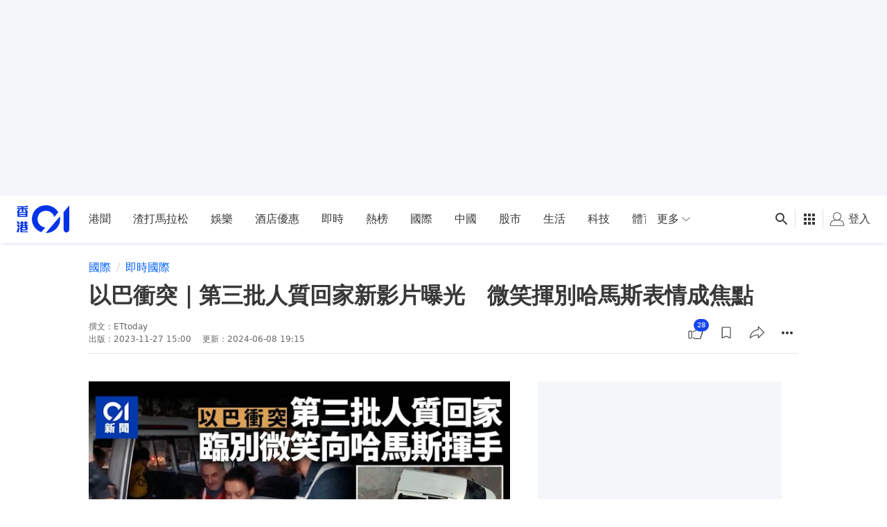

--- FILE ---
content_type: text/html; charset=utf-8
request_url: https://www.google.com/recaptcha/api2/aframe
body_size: 183
content:
<!DOCTYPE HTML><html><head><meta http-equiv="content-type" content="text/html; charset=UTF-8"></head><body><script nonce="7yKBHG3T5m4EZz2BEbnsbg">/** Anti-fraud and anti-abuse applications only. See google.com/recaptcha */ try{var clients={'sodar':'https://pagead2.googlesyndication.com/pagead/sodar?'};window.addEventListener("message",function(a){try{if(a.source===window.parent){var b=JSON.parse(a.data);var c=clients[b['id']];if(c){var d=document.createElement('img');d.src=c+b['params']+'&rc='+(localStorage.getItem("rc::a")?sessionStorage.getItem("rc::b"):"");window.document.body.appendChild(d);sessionStorage.setItem("rc::e",parseInt(sessionStorage.getItem("rc::e")||0)+1);localStorage.setItem("rc::h",'1768743798408');}}}catch(b){}});window.parent.postMessage("_grecaptcha_ready", "*");}catch(b){}</script></body></html>

--- FILE ---
content_type: application/javascript; charset=utf-8
request_url: https://fundingchoicesmessages.google.com/f/AGSKWxX1qB9QA2JoXdAuDuMN1o0y2PomafGiepQl_NZz299B3ecFz5LGak5vMcWYjn-UQYb5QxaUaqONVM6mN9e1mu911tOnnBgc279JoLUP6fjF6vWcKK3Zk5W01z1eTN3m9LJaNKgkUev6eaqk-aPIS-0KkPg6FUb2OVqjz-fL30ajs0OLRLKKt-i46N14/_/index-ad-cruzing.xyz/delivery/apu.php/adtonomy./adsence.
body_size: -1289
content:
window['ba058a15-645a-4650-8636-637a657f8e04'] = true;

--- FILE ---
content_type: text/javascript
request_url: https://www.hk01.com/_next/static/chunks/pages/index-528189936f8dae05.js
body_size: 6491
content:
(self.webpackChunk_N_E=self.webpackChunk_N_E||[]).push([[5405],{2117:function(e,t,r){"use strict";let n;r.r(t),r.d(t,{default:function(){return eU}});var l=r(11752),a=r.n(l),s=r(67294),i=r(57269),c=r(76825),o=r(58056);let d=e=>o.fL.get(`/customList/${e}`);var u=r(78659),f=r(82895),p=r(29751),b=r(13407),h=r.n(b),m=r(97996),y=r(8307),g=r(3352),O=r(85893);function j(e,t){var r=Object.keys(e);if(Object.getOwnPropertySymbols){var n=Object.getOwnPropertySymbols(e);t&&(n=n.filter(function(t){return Object.getOwnPropertyDescriptor(e,t).enumerable})),r.push.apply(r,n)}return r}let v=e=>JSON.stringify(e.type)+","+JSON.stringify(e.id);var x=e=>{let t=(0,s.useRef)(new Set),r={isDupe:(0,s.useCallback)(e=>t.current.has(v(e)),[]),addItem:(0,s.useCallback)(e=>{let r=v(e),n=t.current.has(r);return n||t.current.add(r),!n},[]),addItems:(0,s.useCallback)(e=>{let r=e.map(e=>{let r=v(e),n=t.current.has(r);return t.current.add(r),n});return e.filter((e,t)=>!r[t])},[]),addNItems:(0,s.useCallback)((e,r)=>e.map(e=>{let r=v(e);return[t.current.has(r),e,r]}).filter(([e])=>!e).slice(0,r).map(([,e,r])=>(t.current.add(r),e)),[]),reset:(0,s.useCallback)(()=>{t.current.clear()},[]),get length(){return t.current.size}};return(0,O.jsx)(g.Z.Provider,function(e){for(var t=1;t<arguments.length;t++){var r=null!=arguments[t]?arguments[t]:{};t%2?j(Object(r),!0).forEach(function(t){(0,y.Z)(e,t,r[t])}):Object.getOwnPropertyDescriptors?Object.defineProperties(e,Object.getOwnPropertyDescriptors(r)):j(Object(r)).forEach(function(t){Object.defineProperty(e,t,Object.getOwnPropertyDescriptor(r,t))})}return e}({value:r},e))},E=r(14067),w=r(77185),T=r(8392),C=r(55027),k=r(74187),P=r(4008),N=r(93967),I=r.n(N),_=r(45697);function S(e){return t=>!!t.type&&t.type.tabsRole===e}let L=S("Tab"),R=S("TabList"),D=S("TabPanel");function $(e,t){return s.Children.map(e,e=>null===e?null:L(e)||R(e)||D(e)?t(e):e.props&&e.props.children&&"object"==typeof e.props.children?(0,s.cloneElement)(e,Object.assign({},e.props,{children:$(e.props.children,t)})):e)}function Z(e,t){return s.Children.forEach(e,e=>{null!==e&&(L(e)||D(e)?t(e):e.props&&e.props.children&&"object"==typeof e.props.children&&(R(e)&&t(e),Z(e.props.children,t)))})}function M(e,t,r){let n;let l=0,a=0,s=!1,i=[];return Z(e[t],e=>{R(e)&&(e.props&&e.props.children&&"object"==typeof e.props.children&&Z(e.props.children,e=>i.push(e)),s&&(n=Error("Found multiple 'TabList' components inside 'Tabs'. Only one is allowed.")),s=!0),L(e)?(s&&-1!==i.indexOf(e)||(n=Error("Found a 'Tab' component outside of the 'TabList' component. 'Tab' components have to be inside the 'TabList' component.")),l++):D(e)&&a++}),n||l===a||(n=Error(`There should be an equal number of 'Tab' and 'TabPanel' in \`${r}\`. Received ${l} 'Tab' and ${a} 'TabPanel'.`)),n}var A=function(){for(var e,t,r=0,n="",l=arguments.length;r<l;r++)(e=arguments[r])&&(t=function e(t){var r,n,l="";if("string"==typeof t||"number"==typeof t)l+=t;else if("object"==typeof t){if(Array.isArray(t)){var a=t.length;for(r=0;r<a;r++)t[r]&&(n=e(t[r]))&&(l&&(l+=" "),l+=n)}else for(n in t)t[n]&&(l&&(l+=" "),l+=n)}return l}(e))&&(n&&(n+=" "),n+=t);return n};function H(e){let t=0;return Z(e,e=>{L(e)&&t++}),t}let K=["children","className","disabledTabClassName","domRef","focus","forceRenderTabPanel","onSelect","selectedIndex","selectedTabClassName","selectedTabPanelClassName","environment","disableUpDownKeys","disableLeftRightKeys"];function F(e){return e&&"getAttribute"in e}function z(e){return F(e)&&e.getAttribute("data-rttab")}function W(e){return F(e)&&"true"===e.getAttribute("aria-disabled")}let X={className:"react-tabs",focus:!1},B={children:M};var U=e=>{(0,_.checkPropTypes)(B,e,"prop","UncontrolledTabs");let t=(0,s.useRef)([]),r=(0,s.useRef)([]),l=(0,s.useRef)();function a(t,r){if(t<0||t>=o())return;let{onSelect:n,selectedIndex:l}=e;n(t,l,r)}function i(e){let t=o();for(let r=e+1;r<t;r++)if(!W(d(r)))return r;for(let t=0;t<e;t++)if(!W(d(t)))return t;return e}function c(e){let t=e;for(;t--;)if(!W(d(t)))return t;for(t=o();t-- >e;)if(!W(d(t)))return t;return e}function o(){let{children:t}=e;return H(t)}function d(e){return t.current[`tabs-${e}`]}function u(e){let t=e.target;do if(f(t)){if(W(t))return;a([].slice.call(t.parentNode.children).filter(z).indexOf(t),e);return}while(null!=(t=t.parentNode))}function f(e){if(!z(e))return!1;let t=e.parentElement;do{if(t===l.current)return!0;if(t.getAttribute("data-rttabs"))break;t=t.parentElement}while(t);return!1}let p=Object.assign({},X,e),{className:b,domRef:h}=p,m=function(e,t){if(null==e)return{};var r={};for(var n in e)if(({}).hasOwnProperty.call(e,n)){if(t.includes(n))continue;r[n]=e[n]}return r}(p,K);return s.createElement("div",Object.assign({},m,{className:A(b),onClick:u,onKeyDown:function(t){let{direction:r,disableUpDownKeys:n,disableLeftRightKeys:l}=e;if(f(t.target)){let{selectedIndex:s}=e,f=!1,p=!1;("Space"===t.code||32===t.keyCode||"Enter"===t.code||13===t.keyCode)&&(f=!0,p=!1,u(t)),(l||37!==t.keyCode&&"ArrowLeft"!==t.code)&&(n||38!==t.keyCode&&"ArrowUp"!==t.code)?(l||39!==t.keyCode&&"ArrowRight"!==t.code)&&(n||40!==t.keyCode&&"ArrowDown"!==t.code)?35===t.keyCode||"End"===t.code?(s=function(){let e=o();for(;e--;)if(!W(d(e)))return e;return null}(),f=!0,p=!0):(36===t.keyCode||"Home"===t.code)&&(s=function(){let e=o();for(let t=0;t<e;t++)if(!W(d(t)))return t;return null}(),f=!0,p=!0):(s="rtl"===r?c(s):i(s),f=!0,p=!0):(s="rtl"===r?i(s):c(s),f=!0,p=!0),f&&t.preventDefault(),p&&a(s,t)}},ref:e=>{l.current=e,h&&h(e)},"data-rttabs":!0}),function(){let l=0,{children:a,disabledTabClassName:i,focus:c,forceRenderTabPanel:u,selectedIndex:f,selectedTabClassName:p,selectedTabPanelClassName:b,environment:h}=e;r.current=r.current||[];let m=r.current.length-o(),y=(0,s.useId)();for(;m++<0;)r.current.push(`${y}${r.current.length}`);return $(a,e=>{let a=e;if(R(e)){let l=0,o=!1;null==n&&function(e){let t=e||("undefined"!=typeof window?window:void 0);try{n=!!(void 0!==t&&t.document&&t.document.activeElement)}catch(e){n=!1}}(h);let u=h||("undefined"!=typeof window?window:void 0);n&&u&&(o=s.Children.toArray(e.props.children).filter(L).some((e,t)=>u.document.activeElement===d(t))),a=(0,s.cloneElement)(e,{children:$(e.props.children,e=>{let n=`tabs-${l}`,a=f===l,d={tabRef:e=>{t.current[n]=e},id:r.current[l],selected:a,focus:a&&(c||o)};return p&&(d.selectedClassName=p),i&&(d.disabledClassName=i),l++,(0,s.cloneElement)(e,d)})})}else if(D(e)){let t={id:r.current[l],selected:f===l};u&&(t.forceRender=u),b&&(t.selectedClassName=b),l++,a=(0,s.cloneElement)(e,t)}return a})}())};let G=["children","defaultFocus","defaultIndex","focusTabOnClick","onSelect"],V={children:M,onSelect:function(e,t,r,n,l){let a=e[t],s=l||t,i=null;return a&&"function"!=typeof a?i=Error(`Invalid ${n} \`${s}\` of type \`${typeof a}\` supplied to \`${r}\`, expected \`function\`.`):null!=e.selectedIndex&&null==a&&(i=Error(`The ${n} \`${s}\` is marked as required in \`${r}\`, but its value is \`undefined\` or \`null\`.
\`onSelect\` is required when \`selectedIndex\` is also set. Not doing so will make the tabs not do anything, as \`selectedIndex\` indicates that you want to handle the selected tab yourself.
If you only want to set the inital tab replace \`selectedIndex\` with \`defaultIndex\`.`)),i},selectedIndex:function(e,t,r,n,l){let a=e[t],s=l||t,i=null;if(null!=a&&"number"!=typeof a)i=Error(`Invalid ${n} \`${s}\` of type \`${typeof a}\` supplied to \`${r}\`, expected \`number\`.`);else if(null!=e.defaultIndex&&null!=a)return Error(`The ${n} \`${s}\` cannot be used together with \`defaultIndex\` in \`${r}\`.
Either remove \`${s}\` to let \`${r}\` handle the selected tab internally or remove \`defaultIndex\` to handle it yourself.`);return i}},q={defaultFocus:!1,focusTabOnClick:!0,forceRenderTabPanel:!1,selectedIndex:null,defaultIndex:null,environment:null,disableUpDownKeys:!1,disableLeftRightKeys:!1},J=e=>null===e.selectedIndex?1:0,Y=(e,t)=>{},Q=e=>{(0,_.checkPropTypes)(V,e,"prop","Tabs");let t=Object.assign({},q,e),{children:r,defaultFocus:n,defaultIndex:l,focusTabOnClick:a,onSelect:i}=t,c=function(e,t){if(null==e)return{};var r={};for(var n in e)if(({}).hasOwnProperty.call(e,n)){if(t.includes(n))continue;r[n]=e[n]}return r}(t,G),[o,d]=(0,s.useState)(n),[u]=(0,s.useState)(J(c)),[f,p]=(0,s.useState)(1===u?l||0:null);if((0,s.useEffect)(()=>{d(!1)},[]),1===u){let e=H(r);(0,s.useEffect)(()=>{null!=f&&p(Math.min(f,Math.max(0,e-1)))},[e])}Y(c,u);let b=Object.assign({},e,c);return b.focus=o,b.onSelect=(e,t,r)=>{("function"!=typeof i||!1!==i(e,t,r))&&(a&&d(!0),1===u&&p(e))},null!=f&&(b.selectedIndex=f),delete b.defaultFocus,delete b.defaultIndex,delete b.focusTabOnClick,s.createElement(U,b,r)};Q.tabsRole="Tabs";let ee=["children","className"],et={className:"react-tabs__tab-list"},er=e=>{let t=Object.assign({},et,e),{children:r,className:n}=t,l=function(e,t){if(null==e)return{};var r={};for(var n in e)if(({}).hasOwnProperty.call(e,n)){if(t.includes(n))continue;r[n]=e[n]}return r}(t,ee);return s.createElement("ul",Object.assign({},l,{className:A(n),role:"tablist"}),r)};er.tabsRole="TabList";let en=["children","className","disabled","disabledClassName","focus","id","selected","selectedClassName","tabIndex","tabRef"],el="react-tabs__tab",ea={className:el,disabledClassName:`${el}--disabled`,focus:!1,id:null,selected:!1,selectedClassName:`${el}--selected`},es=e=>{let t=(0,s.useRef)(),r=Object.assign({},ea,e),{children:n,className:l,disabled:a,disabledClassName:i,focus:c,id:o,selected:d,selectedClassName:u,tabIndex:f,tabRef:p}=r,b=function(e,t){if(null==e)return{};var r={};for(var n in e)if(({}).hasOwnProperty.call(e,n)){if(t.includes(n))continue;r[n]=e[n]}return r}(r,en);return(0,s.useEffect)(()=>{d&&c&&t.current.focus()},[d,c]),s.createElement("li",Object.assign({},b,{className:A(l,{[u]:d,[i]:a}),ref:e=>{t.current=e,p&&p(e)},role:"tab",id:`tab${o}`,"aria-selected":d?"true":"false","aria-disabled":a?"true":"false","aria-controls":`panel${o}`,tabIndex:f||(d?"0":null),"data-rttab":!0}),n)};es.tabsRole="Tab";let ei=["children","className","forceRender","id","selected","selectedClassName"],ec="react-tabs__tab-panel",eo={className:ec,forceRender:!1,selectedClassName:`${ec}--selected`},ed=e=>{let t=Object.assign({},eo,e),{children:r,className:n,forceRender:l,id:a,selected:i,selectedClassName:c}=t,o=function(e,t){if(null==e)return{};var r={};for(var n in e)if(({}).hasOwnProperty.call(e,n)){if(t.includes(n))continue;r[n]=e[n]}return r}(t,ei);return s.createElement("div",Object.assign({},o,{className:A(n,{[c]:i}),role:"tabpanel",id:`panel${a}`,"aria-labelledby":`tab${a}`}),l||i?r:null)};ed.tabsRole="TabPanel";var eu=r(81716),ef=r(17312),ep=r(42214),eb=r(61853),eh=r(5068);function em(e,t){var r=Object.keys(e);if(Object.getOwnPropertySymbols){var n=Object.getOwnPropertySymbols(e);t&&(n=n.filter(function(t){return Object.getOwnPropertyDescriptor(e,t).enumerable})),r.push.apply(r,n)}return r}function ey(e){for(var t=1;t<arguments.length;t++){var r=null!=arguments[t]?arguments[t]:{};t%2?em(Object(r),!0).forEach(function(t){(0,y.Z)(e,t,r[t])}):Object.getOwnPropertyDescriptors?Object.defineProperties(e,Object.getOwnPropertyDescriptors(r)):em(Object(r)).forEach(function(t){Object.defineProperty(e,t,Object.getOwnPropertyDescriptor(r,t))})}return e}let eg=(e,t)=>{let r=t?.items.filter(({id:t})=>!e.has(t))??[];return ey(ey({},t),{},{items:r})};var eO=r(24409),ej=r(34745),ev=r(68226),ex=r(14476),eE=r(52155),ew=r(4753),eT=r(90715),eC=r(6322),ek=r(99353),eP=({section:e,skeleton:t,adSetting:r,adSlotType:n})=>{let{isMobile:l}=(0,ek.F)();return(0,O.jsxs)("div",{className:"section-display--hot-latest",children:[e.items.slice(0,(0,ej.xS)(r.slots,n)?5:6).map((r,n)=>(0,O.jsx)(eC.Z,{value:{clickTracker:{event:e.clickEvent,data:(0,ev.J6)(r,n+1)}},children:(0,O.jsx)(ex.Z,{item:r,skeleton:t,useCleanImage:l&&[eE.eT.ARTICLE,eE.eT.GALLERY].includes((0,ew.C)(r)),srcSetSizes:`(min-width: ${eT.Breakpoint.LG}px) ${eO.e.threeColumns}, ${eO.e.leftImageList2}`},`article_${n}`)},n)),r&&(0,O.jsx)(m.Z,{lazyClassName:"enterviewport__wrapper bg-light-n2 !w-full [&_.js-ad-slot]:h-full",slots:r.slots,slotType:n,targeting:r.targeting})]})};let eN={items:Array.from({length:6})};var eI=({api:e,dedupeArticleIdSet:t})=>{let{adSetting:r}=(0,s.useContext)(E.Z),{data:n,error:l}=(0,eh.ZP)(e,()=>o.fL.get(e,{params:{limit:15}})),a=eg(t,n),[i]=(0,p.fx)([a])||[];return(0,O.jsx)(eP,{section:n?i:eN,adSetting:r,adSlotType:w.X.LREC_2,skeleton:!n||l})},e_=r(1968);function eS(e,t){var r=Object.keys(e);if(Object.getOwnPropertySymbols){var n=Object.getOwnPropertySymbols(e);t&&(n=n.filter(function(t){return Object.getOwnPropertyDescriptor(e,t).enumerable})),r.push.apply(r,n)}return r}function eL(e){for(var t=1;t<arguments.length;t++){var r=null!=arguments[t]?arguments[t]:{};t%2?eS(Object(r),!0).forEach(function(t){(0,y.Z)(e,t,r[t])}):Object.getOwnPropertyDescriptors?Object.defineProperties(e,Object.getOwnPropertyDescriptors(r)):eS(Object(r)).forEach(function(t){Object.defineProperty(e,t,Object.getOwnPropertyDescriptor(r,t))})}return e}let eR=[{tabId:0,title:"最Hit",readMoreText:"更多「最Hit」",readMoreLink:eu.PageKey.HOT,api:"/feed/hot"},{tabId:1,title:"即時",readMoreText:"更多「即時」",readMoreLink:eu.PageKey.LATEST,api:"/feed/category/0"},{tabId:2,title:"01TV",readMoreText:"更多「01TV」",readMoreLink:eu.PageKey.TV,api:"/feed/01TV"}];var eD=({dedupeArticleIdSet:e})=>{let{0:t,1:r}=(0,s.useState)(0),{trackingOptions:n,clickTracker:l}=(0,s.useContext)(e_.Z);return(0,O.jsxs)("div",{className:I()("cmp-page-grid px-3 md:px-4","lg:px-6 lg:pb-3"),"data-ads-anchor":"outstream",children:[(0,O.jsx)("div",{className:I()("pb-4 pt-5 text-[1.125rem] font-medium","lg:text-[1.25rem]"),children:"精選新聞資訊"}),(0,O.jsxs)(Q,{selectedIndex:t,onSelect:e=>{r(e),(0,ef.j)(ef.zW.HOME_HOT_TAB_CLICK,eL(eL({},l.data),{},{tab:eR[e].title,button:"submenu",button_id:eR[e].tabId,button_position:e+1},n?.screen&&{screen:n?.screen}))},children:[(0,O.jsxs)("div",{className:I()("flex items-center justify-between","border-0 border-b border-solid border-black-10"),children:[(0,O.jsx)(er,{className:"mb-0 flex w-full list-none pl-0",children:eR.map(({tabId:e,title:t})=>(0,O.jsx)(es,{className:I()("cursor-pointer px-6 py-2.5 outline-none","[&.isSelected]:text-light-p4","[&.isSelected]:border-solid","[&.isSelected]:border-0","[&.isSelected]:border-b-2","[&.isSelected]:border-light-p4"),selectedClassName:"isSelected",children:t},e))}),(0,O.jsx)(eC.Z,{value:{clickTracker:{data:{target_url:eR[t].readMoreLink,button:"ClickMore"},event:l.event}},children:(0,O.jsxs)(eb.Z,{className:"hidden whitespace-nowrap text-black-85 lg:flex",href:eR[t].readMoreLink,children:[eR[t].readMoreText," ",(0,O.jsx)(ep.Z,{icon:"ico-caret-right",className:"h-6 w-6"})]})})]}),eR.map(({tabId:t,api:r,title:n})=>(0,O.jsx)(ed,{children:(0,O.jsx)(eC.Z,{value:{clickTracker:{data:{tab:n},event:l.event}},children:(0,O.jsx)(eI,{api:r,dedupeArticleIdSet:e})})},t))]}),(0,O.jsx)(eC.Z,{value:{clickTracker:{data:{target_url:eR[t].readMoreLink,button:"ClickMore"},event:l.event}},children:(0,O.jsx)(eb.Z,{className:I()("my-4 flex w-full justify-center py-3 text-center","rounded border border-solid border-light-n4","lg:hidden"),href:eR[t].readMoreLink,children:eR[t].readMoreText})})]})},e$=({sections:e})=>{let[t,...r]=e,{adSetting:n}=(0,s.useContext)(E.Z),l=(0,s.useMemo)(()=>new Set(h()("id",t?.items??[])),[t]);return(0,O.jsxs)("div",{className:C.Kp.HOME,"data-scroll-helper-class":C.Kp.HOME,children:[(0,O.jsx)(m.Z,{slots:n.slots,targeting:n.targeting,slotType:w.X.INTERSTITIAL}),(0,O.jsxs)(x,{children:[(0,O.jsx)(eC.Z,{value:{clickTracker:{event:k.zW.HOME_FEED_CLICK,data:{diagnosis:t.displayMode}}},children:(0,O.jsx)(P.Z,{hasHeading:!1,section:t,sectionIndex:0,getAdSlotType:()=>(0,T.wA)(e,{pageType:w.G.HOME,sectionIndex:0})})}),(0,O.jsxs)(O.Fragment,{children:[(0,O.jsx)(eC.Z,{value:{clickTracker:{event:k.zW.HOME_FEED_CLICK,data:{diagnosis:"grid-3-2-slit-tab"}}},children:(0,O.jsx)(eD,{dedupeArticleIdSet:l})}),(0,O.jsx)("div",{className:"flex justify-center pb-4 lg:pb-5",children:(0,O.jsx)(m.Z,{slots:n.slots,targeting:n.targeting,slotType:w.X.LEADERBOARD,id:w.X.LEADERBOARD})}),(0,O.jsx)(m.Z,{lazy:!1,id:w.X.REFRESH,slots:n.slots,targeting:n.targeting,slotType:w.X.REFRESH})]}),r.map((t,r)=>{if("recommend"===t.type||"hot"===t.type)return null;"zone"===t.type&&(t.clickEvent=k.zW.CHANNEL_ARTICLE_CLICK);let n=r+1;return(0,O.jsx)(s.Fragment,{children:(0,O.jsx)(eC.Z,{value:{clickTracker:{event:k.zW.HOME_FEED_CLICK,data:{diagnosis:t.displayMode}}},children:(0,O.jsx)(P.Z,{sectionIndex:n,hasHeading:!0,hasMoreBtn:!!t.moreUrl,section:t,pageType:w.G.HOME,getAdSlotType:()=>(0,T.wA)(e,{pageType:w.G.HOME,sectionIndex:n})})})},`section_${r}`)})]})]})},eZ=r(4730),eM=r(48507),eA=r(39118);let eH=["children"];function eK(e,t){var r=Object.keys(e);if(Object.getOwnPropertySymbols){var n=Object.getOwnPropertySymbols(e);t&&(n=n.filter(function(t){return Object.getOwnPropertyDescriptor(e,t).enumerable})),r.push.apply(r,n)}return r}function eF(e){for(var t=1;t<arguments.length;t++){var r=null!=arguments[t]?arguments[t]:{};t%2?eK(Object(r),!0).forEach(function(t){(0,y.Z)(e,t,r[t])}):Object.getOwnPropertyDescriptors?Object.defineProperties(e,Object.getOwnPropertyDescriptors(r)):eK(Object(r)).forEach(function(t){Object.defineProperty(e,t,Object.getOwnPropertyDescriptor(r,t))})}return e}var ez=e=>{let{children:t}=e,r=(0,eZ.Z)(e,eH);return(0,O.jsx)(eA.Z.Provider,{value:{isContentCardAutoSkeleton:!0},children:(0,O.jsx)(eM.Z,eF(eF({},r),{},{children:t}))})};let eW=[{name:"首頁",item:"/"},{name:"香港01"}],{homeBannerId:eX}=a()().publicRuntimeConfig.customList,eB=({meta:e,ad:t,sections:r,loadingStatus:n})=>(0,O.jsx)(eC.Z,{value:{trackingOptions:{screen:"home"}},children:(0,O.jsx)(ez,{metadata:e,ad:t,isLoading:n.isLoading,className:"page__layout--default",breadcrumbList:eW,children:(0,O.jsx)(f.Z,{userReactionsFetchKey:"page-home",children:(0,O.jsx)(e$,{sections:r})})},"home")});eB.getInitialProps=async()=>{let[e,t,r]=await Promise.all([(0,c.tn)(),(0,u.W)().catch(e=>(i.ZP.error(e,"fail to fetch entrances data"),{data:void 0})),d(eX).catch(()=>({items:[]}))]),{meta:n,adV3:l,sections:a}=e,{data:s}=t,o=r?.items?.[0],f=r?.items?.[1];return{meta:n,ad:{targeting:l?.targeting??{},slots:l?.config??[]},sections:(0,p.fx)(a),entrances:s,homeTopBanner:o??f}};var eU=eB},29751:function(e,t,r){"use strict";r.d(t,{fx:function(){return i},u8:function(){return c}});var n=r(8307),l=r(74187);function a(e,t){var r=Object.keys(e);if(Object.getOwnPropertySymbols){var n=Object.getOwnPropertySymbols(e);t&&(n=n.filter(function(t){return Object.getOwnPropertyDescriptor(e,t).enumerable})),r.push.apply(r,n)}return r}function s(e){for(var t=1;t<arguments.length;t++){var r=null!=arguments[t]?arguments[t]:{};t%2?a(Object(r),!0).forEach(function(t){(0,n.Z)(e,t,r[t])}):Object.getOwnPropertyDescriptors?Object.defineProperties(e,Object.getOwnPropertyDescriptors(r)):a(Object(r)).forEach(function(t){Object.defineProperty(e,t,Object.getOwnPropertyDescriptor(r,t))})}return e}let i=e=>e.map(e=>s(s({},e),{},{clickEvent:l.zW.HOME_FEED_CLICK})),c=e=>e.map((e,t)=>s(s({},e),{},{hasHeading:t>0,hasMoreBtn:t>0&&!!e.moreUrl,clickEvent:l.zW.ZONE_FEED_CLICK,loadMoreEvent:l.zW.CHANNEL_FEED_LOADMORE}))},48312:function(e,t,r){(window.__NEXT_P=window.__NEXT_P||[]).push(["/",function(){return r(2117)}])}},function(e){e.O(0,[4376,8197,8507,8226,442,4476,7670,7353,5982,9296,2888,9774,179],function(){return e(e.s=48312)}),_N_E=e.O()}]);
//# sourceMappingURL=index-528189936f8dae05.js.map

--- FILE ---
content_type: text/javascript
request_url: https://www.hk01.com/_next/static/chunks/8197-dd1ce6bc2f415f14.js
body_size: 4820
content:
(self.webpackChunk_N_E=self.webpackChunk_N_E||[]).push([[8197],{51277:function(e,t,r){"use strict";r.d(t,{UJ:function(){return f},u1:function(){return c},su:function(){return d}});var n,o=r(8307),i=JSON.parse('{"C":{"HK01_Website_catfish_1":{"slot":"div-gpt-catfish","isOutOfPage":false,"size":[[1,1],[320,50],[468,60],[728,90],[300,250],[970,90]],"sizeMapping":[[[1280,0],[[1,1],[300,250],[970,90]]],[[1008,0],[[1,1],[728,90]]],[[600,0],[[1,1],[468,60]]],[[0,0],[[1,1],[320,50]]]],"tag":"HK01_Website_catfish_1"},"HK01_Website_TrafficAnchor_1":{"slot":"div-gpt-traffic-anchor","isOutOfPage":true,"size":null,"sizeMapping":null,"tag":"HK01_Website_TrafficAnchor_1"}}}'),a=r(11718);function l(e,t){var r=Object.keys(e);if(Object.getOwnPropertySymbols){var n=Object.getOwnPropertySymbols(e);t&&(n=n.filter(function(t){return Object.getOwnPropertyDescriptor(e,t).enumerable})),r.push.apply(r,n)}return r}function s(e){for(var t=1;t<arguments.length;t++){var r=null!=arguments[t]?arguments[t]:{};t%2?l(Object(r),!0).forEach(function(t){(0,o.Z)(e,t,r[t])}):Object.getOwnPropertyDescriptors?Object.defineProperties(e,Object.getOwnPropertyDescriptors(r)):l(Object(r)).forEach(function(t){Object.defineProperty(e,t,Object.getOwnPropertyDescriptor(r,t))})}return e}let c=((n={}).SPLASH_AD="div-gpt-splash-ads",n.NETWORK_SPLASH_AD="network-splash-ads",n.CATFISH="div-gpt-catfish",n.INTER_SCROLLER="InterScrollerAdContainer",n.TRAFFIC_ANCHOR="div-gpt-traffic-anchor",n),u=i.C,f=s(s({},u.HK01_Website_catfish_1),{},{tag:(0,a.Z)(u.HK01_Website_catfish_1.tag)}),d=s(s({},u.HK01_Website_TrafficAnchor_1),{},{tag:(0,a.Z)(u.HK01_Website_TrafficAnchor_1.tag)})},11152:function(e){e.exports=function(e){var t=Object.prototype.toString.call(e);return"[object Function]"===t||"[object AsyncFunction]"===t||"[object GeneratorFunction]"===t||"[object AsyncGeneratorFunction]"===t}},77185:function(e,t,r){"use strict";var n,o;r.d(t,{G:function(){return a},X:function(){return i}});let i=((n={}).LEADERBOARD="leaderboard",n.LEADERBOARD_2="leaderboard_2",n.LEADERBOARD2="leaderboard2",n.LEADERBOARD_3="leaderboard_3",n.LREC_1="lrec_1",n.LREC_2="lrec_2",n.LREC_3="lrec_3",n.LREC_4="lrec_4",n.LREC_01TV_SCROLL_1="div-01tv-scroll-1",n.LREC_01TV_SCROLL_2="div-01tv-scroll-2",n.LREC_01TV_SCROLL_3="div-01tv-scroll-3",n.LREC_CATEGORY="lrec_category",n.LREC_INFINITE="lrec_infinite",n.VIDEO="video",n.INTER_SCROLLER="interScroller",n.INTER_SCROLLER_INFINITE="interScroller_infinite",n.SKYSCRAPER="skyscraper",n.IN_ARTICLE="in_article",n.IN_ARTICLE_MOBILE="in_article_mobile",n.GALLERY_AD="gallery_ad",n.CATFISH="catfish",n.CATFISH_GPT="div-gpt-catfish",n.CATFISH_01TV_FLOATING="div-01tv-floating",n.SPLASH_AD="splash_ad",n.NETWORK_SPLASH_AD="network_splash_ad",n.MINI_1X1="div-homepage",n.REFRESH="div-refresh",n.INTERSTITIAL="interstitial",n.TRAFFIC_ANCHOR="div-gpt-traffic-anchor",n.ZONE_1X1="div-zone-out-stream",n.CHANNEL_1X1="div-category-out-stream",n.WEB_INFINITE="div-gpt-web-infinite",n),a=((o={}).HOME="home",o.ZONE="zone",o.ISSUE="issue",o.ISSUE_LISTING="issue listing",o.CATEGORY="category",o.SEARCH="search",o.TAG="tag",o.HOT="hot",o.RECOMMEND="recommend",o)},11718:function(e,t,r){"use strict";var n=r(11752);let{publicRuntimeConfig:o}=r.n(n)()(),{ads:i}=o;t.Z=function(e){return!e.split("_").includes(i.tagPrefix)&&i.tagPrefix?i.tagPrefix+"_"+e:e}},33634:function(e,t,r){"use strict";let n=(0,r(67294).createContext)({isEnabled:!1,setInteractedArticlePage:null,articlePagesMap:new Map,mainArticleId:null,isaArticleIds:null,isISA:null});t.Z=n},21090:function(e,t,r){"use strict";r.d(t,{Dp:function(){return f},FZ:function(){return u},V$:function(){return p}});var n=r(8307),o=r(80129),i=r.n(o),a=r(51277),l=r(77185);function s(e,t){var r=Object.keys(e);if(Object.getOwnPropertySymbols){var n=Object.getOwnPropertySymbols(e);t&&(n=n.filter(function(t){return Object.getOwnPropertyDescriptor(e,t).enumerable})),r.push.apply(r,n)}return r}function c(e){for(var t=1;t<arguments.length;t++){var r=null!=arguments[t]?arguments[t]:{};t%2?s(Object(r),!0).forEach(function(t){(0,n.Z)(e,t,r[t])}):Object.getOwnPropertyDescriptors?Object.defineProperties(e,Object.getOwnPropertyDescriptors(r)):s(Object(r)).forEach(function(t){Object.defineProperty(e,t,Object.getOwnPropertyDescriptor(r,t))})}return e}let u=(e,t,r)=>{let n="cust_params",{qsKeysNotToEncode:o=["iu"]}=r??{};try{let r=new URL(e),a=r.searchParams.get(n),l=i().stringify(c(c({},i().parse(a)),i().parse(t)));r.searchParams.set(n,l);let s=Array.from(r.searchParams.entries()).map(([e,t])=>o.includes(e)?`${e}=${t}`:`${e}=${encodeURIComponent(t)}`).join("&");return`${r.origin}${r.pathname}${s?`?${s}`:""}`}catch(e){console.error(e)}return e},f=e=>[e?.find(({slot:e})=>e===l.X.CATFISH_GPT)??a.UJ,...(e??[]).filter(({slot:e}={})=>![l.X.CATFISH_GPT].includes(e))],d=e=>Array.isArray(e)?e.reduce((e,t)=>{if(Array.isArray(t)){if("number"==typeof t[0]&&"number"==typeof t[1]&&1!==t[0]&&1!==t[1])return[...e,t];if(Array.isArray(t[0]))return[...e,...d(t)]}return e},[]):[],p=(e,t)=>{let{rule:r="first"}=t??{};if(!r||!Array.isArray(e))return null;let n=d(e);if("first"===r)return n[0]||null;if(["maxHeight","minHeight","medianHeight"].includes(r)){let e=n.sort((e,t)=>e[1]>t[1]?1:e[1]<t[1]?-1:e[0]>t[0]?1:e[0]<t[0]?-1:0);if("maxHeight"===r)return e[e.length-1]||null;if("minHeight"===r)return e[0]||null;if("medianHeight"===r)return e[Math.floor(e.length/2)]||null}else if(["maxWidth","minWidth","medianWidth"].includes(r)){let e=n.sort((e,t)=>e[0]>t[0]?1:e[0]<t[0]?-1:e[1]>t[1]?1:e[1]<t[1]?-1:0);if("maxWidth"===r)return e[e.length-1]||null;if("minWidth"===r)return e[0]||null;if("medianWidth"===r)return e[Math.floor(e.length/2)]||null}return null}},92703:function(e,t,r){"use strict";var n=r(50414);function o(){}function i(){}i.resetWarningCache=o,e.exports=function(){function e(e,t,r,o,i,a){if(a!==n){var l=Error("Calling PropTypes validators directly is not supported by the `prop-types` package. Use PropTypes.checkPropTypes() to call them. Read more at http://fb.me/use-check-prop-types");throw l.name="Invariant Violation",l}}function t(){return e}e.isRequired=e;var r={array:e,bigint:e,bool:e,func:e,number:e,object:e,string:e,symbol:e,any:e,arrayOf:t,element:e,elementType:e,instanceOf:t,node:e,objectOf:t,oneOf:t,oneOfType:t,shape:t,exact:t,checkPropTypes:i,resetWarningCache:o};return r.PropTypes=r,r}},45697:function(e,t,r){e.exports=r(92703)()},50414:function(e){"use strict";e.exports="SECRET_DO_NOT_PASS_THIS_OR_YOU_WILL_BE_FIRED"},1216:function(e,t,r){"use strict";t.be=void 0;var n=function(){function e(e,t){for(var r=0;r<t.length;r++){var n=t[r];n.enumerable=n.enumerable||!1,n.configurable=!0,"value"in n&&(n.writable=!0),Object.defineProperty(e,n.key,n)}}return function(t,r,n){return r&&e(t.prototype,r),n&&e(t,n),t}}(),o=r(67294),i=f(o),a=f(r(45697)),l=r(54081),s=f(r(38315)),c=f(r(38282)),u=f(r(40821));function f(e){return e&&e.__esModule?e:{default:e}}var d={top:0,left:0,width:0,height:0},p="data-lazyload-listened",h=[],v=[],b=!1;try{var y=Object.defineProperty({},"passive",{get:function(){b=!0}});window.addEventListener("test",null,y)}catch(e){}var _=!!b&&{capture:!1,passive:!0},m=function(e,t){var r=e.ref,n=void 0,o=void 0,i=void 0,a=void 0;try{var l=t.getBoundingClientRect();n=l.top,o=l.left,i=l.height,a=l.width}catch(e){n=d.top,o=d.left,i=d.height,a=d.width}var s=window.innerHeight||document.documentElement.clientHeight,c=window.innerWidth||document.documentElement.clientWidth,u=Math.max(n,0),f=Math.max(o,0),p=Math.min(s,n+i)-u,h=Math.min(c,o+a)-f,v=void 0,b=void 0,y=void 0,_=void 0;try{var m=r.getBoundingClientRect();v=m.top,b=m.left,y=m.height,_=m.width}catch(e){v=d.top,b=d.left,y=d.height,_=d.width}var g=v-u,O=b-f,E=Array.isArray(e.props.offset)?e.props.offset:[e.props.offset,e.props.offset];return g-E[0]<=p&&g+y+E[1]>=0&&O-E[0]<=h&&O+_+E[1]>=0},g=function(e){var t=e.ref;if(!(t.offsetWidth||t.offsetHeight||t.getClientRects().length))return!1;var r=void 0,n=void 0;try{var o=t.getBoundingClientRect();r=o.top,n=o.height}catch(e){r=d.top,n=d.height}var i=window.innerHeight||document.documentElement.clientHeight,a=Array.isArray(e.props.offset)?e.props.offset:[e.props.offset,e.props.offset];return r-a[0]<=i&&r+n+a[1]>=0},O=function(e){var t=e.ref;if(t instanceof HTMLElement){var r=(0,s.default)(t);(e.props.overflow&&r!==t.ownerDocument&&r!==document&&r!==document.documentElement?m(e,r):g(e))?e.visible||(e.props.once&&v.push(e),e.visible=!0,e.forceUpdate()):!(e.props.once&&e.visible)&&(e.visible=!1,e.props.unmountIfInvisible&&e.forceUpdate())}},E=function(){v.forEach(function(e){var t=h.indexOf(e);-1!==t&&h.splice(t,1)}),v=[]},A=function(){for(var e=0;e<h.length;++e)O(h[e]);E()},w=void 0,R=null,T=function(e){function t(e){!function(e,t){if(!(e instanceof t))throw TypeError("Cannot call a class as a function")}(this,t);var r=function(e,t){if(!e)throw ReferenceError("this hasn't been initialised - super() hasn't been called");return t&&("object"==typeof t||"function"==typeof t)?t:e}(this,(t.__proto__||Object.getPrototypeOf(t)).call(this,e));return r.visible=!1,r.setRef=r.setRef.bind(r),r}return function(e,t){if("function"!=typeof t&&null!==t)throw TypeError("Super expression must either be null or a function, not "+typeof t);e.prototype=Object.create(t&&t.prototype,{constructor:{value:e,enumerable:!1,writable:!0,configurable:!0}}),t&&(Object.setPrototypeOf?Object.setPrototypeOf(e,t):e.__proto__=t)}(t,e),n(t,[{key:"componentDidMount",value:function(){var e=window,t=this.props.scrollContainer;t&&"string"==typeof t&&(e=e.document.querySelector(t));var r=void 0!==this.props.debounce&&"throttle"===w||"debounce"===w&&void 0===this.props.debounce;if(r&&((0,l.off)(e,"scroll",R,_),(0,l.off)(window,"resize",R,_),R=null),R||(void 0!==this.props.debounce?(R=(0,c.default)(A,"number"==typeof this.props.debounce?this.props.debounce:300),w="debounce"):void 0!==this.props.throttle?(R=(0,u.default)(A,"number"==typeof this.props.throttle?this.props.throttle:300),w="throttle"):R=A),this.props.overflow){var n=(0,s.default)(this.ref);if(n&&"function"==typeof n.getAttribute){var o=1+ +n.getAttribute(p);1===o&&n.addEventListener("scroll",R,_),n.setAttribute(p,o)}}else if(0===h.length||r){var i=this.props,a=i.scroll,f=i.resize;a&&(0,l.on)(e,"scroll",R,_),f&&(0,l.on)(window,"resize",R,_)}h.push(this),O(this)}},{key:"shouldComponentUpdate",value:function(){return this.visible}},{key:"componentWillUnmount",value:function(){if(this.props.overflow){var e=(0,s.default)(this.ref);if(e&&"function"==typeof e.getAttribute){var t=+e.getAttribute(p)-1;0===t?(e.removeEventListener("scroll",R,_),e.removeAttribute(p)):e.setAttribute(p,t)}}var r=h.indexOf(this);-1!==r&&h.splice(r,1),0===h.length&&"undefined"!=typeof window&&((0,l.off)(window,"resize",R,_),(0,l.off)(window,"scroll",R,_))}},{key:"setRef",value:function(e){e&&(this.ref=e)}},{key:"render",value:function(){var e=this.props,t=e.height,r=e.children,n=e.placeholder,o=e.className,a=e.classNamePrefix,l=e.style;return i.default.createElement("div",{className:a+"-wrapper "+o,ref:this.setRef,style:l},this.visible?r:n||i.default.createElement("div",{style:{height:t},className:a+"-placeholder"}))}}]),t}(o.Component);T.propTypes={className:a.default.string,classNamePrefix:a.default.string,once:a.default.bool,height:a.default.oneOfType([a.default.number,a.default.string]),offset:a.default.oneOfType([a.default.number,a.default.arrayOf(a.default.number)]),overflow:a.default.bool,resize:a.default.bool,scroll:a.default.bool,children:a.default.node,throttle:a.default.oneOfType([a.default.number,a.default.bool]),debounce:a.default.oneOfType([a.default.number,a.default.bool]),placeholder:a.default.node,scrollContainer:a.default.oneOfType([a.default.string,a.default.object]),unmountIfInvisible:a.default.bool,style:a.default.object},T.defaultProps={className:"",classNamePrefix:"lazyload",once:!1,offset:0,overflow:!1,resize:!1,scroll:!0,unmountIfInvisible:!1},t.ZP=T,t.be=A},38282:function(e,t){"use strict";Object.defineProperty(t,"__esModule",{value:!0}),t.default=function(e,t,r){var n=void 0,o=void 0,i=void 0,a=void 0,l=void 0,s=function s(){var c=+new Date-a;c<t&&c>=0?n=setTimeout(s,t-c):(n=null,r||(l=e.apply(i,o),n||(i=null,o=null)))};return function(){i=this,o=arguments,a=+new Date;var c=r&&!n;return n||(n=setTimeout(s,t)),c&&(l=e.apply(i,o),i=null,o=null),l}}},54081:function(e,t){"use strict";Object.defineProperty(t,"__esModule",{value:!0}),t.on=function(e,t,r,n){n=n||!1,e.addEventListener?e.addEventListener(t,r,n):e.attachEvent&&e.attachEvent("on"+t,function(t){r.call(e,t||window.event)})},t.off=function(e,t,r,n){n=n||!1,e.removeEventListener?e.removeEventListener(t,r,n):e.detachEvent&&e.detachEvent("on"+t,r)}},38315:function(e,t){"use strict";Object.defineProperty(t,"__esModule",{value:!0}),t.default=function(e){if(!(e instanceof HTMLElement))return document.documentElement;for(var t="absolute"===e.style.position,r=/(scroll|auto)/,n=e;n;){if(!n.parentNode)return e.ownerDocument||document.documentElement;var o=window.getComputedStyle(n),i=o.position,a=o.overflow,l=o["overflow-x"],s=o["overflow-y"];if("static"===i&&t){n=n.parentNode;continue}if(r.test(a)&&r.test(l)&&r.test(s))return n;n=n.parentNode}return e.ownerDocument||e.documentElement||document.documentElement}},40821:function(e,t){"use strict";Object.defineProperty(t,"__esModule",{value:!0}),t.default=function(e,t,r){var n,o;return t||(t=250),function(){var i=r||this,a=+new Date,l=arguments;n&&a<n+t?(clearTimeout(o),o=setTimeout(function(){n=a,e.apply(i,l)},t)):(n=a,e.apply(i,l))}}}}]);
//# sourceMappingURL=8197-dd1ce6bc2f415f14.js.map

--- FILE ---
content_type: text/javascript; charset=utf-8
request_url: https://app.link/_r?sdk=web2.86.5&branch_key=key_live_poEGVC3LB6uIm5ULkG5jncmktBc9WVaN&callback=branch_callback__0
body_size: 73
content:
/**/ typeof branch_callback__0 === 'function' && branch_callback__0("1541430045576391988");

--- FILE ---
content_type: text/javascript
request_url: https://www.hk01.com/_next/static/chunks/webpack-5e87061529066758.js
body_size: 2167
content:
!function(){"use strict";var e,t,n,r,o,u,c,f,a,i={},d={};function l(e){var t=d[e];if(void 0!==t)return t.exports;var n=d[e]={id:e,loaded:!1,exports:{}},r=!0;try{i[e].call(n.exports,n,n.exports,l),r=!1}finally{r&&delete d[e]}return n.loaded=!0,n.exports}l.m=i,l.amdO={},e=[],l.O=function(t,n,r,o){if(n){o=o||0;for(var u=e.length;u>0&&e[u-1][2]>o;u--)e[u]=e[u-1];e[u]=[n,r,o];return}for(var c=1/0,u=0;u<e.length;u++){for(var n=e[u][0],r=e[u][1],o=e[u][2],f=!0,a=0;a<n.length;a++)c>=o&&Object.keys(l.O).every(function(e){return l.O[e](n[a])})?n.splice(a--,1):(f=!1,o<c&&(c=o));if(f){e.splice(u--,1);var i=r();void 0!==i&&(t=i)}}return t},l.n=function(e){var t=e&&e.__esModule?function(){return e.default}:function(){return e};return l.d(t,{a:t}),t},n=Object.getPrototypeOf?function(e){return Object.getPrototypeOf(e)}:function(e){return e.__proto__},l.t=function(e,r){if(1&r&&(e=this(e)),8&r||"object"==typeof e&&e&&(4&r&&e.__esModule||16&r&&"function"==typeof e.then))return e;var o=Object.create(null);l.r(o);var u={};t=t||[null,n({}),n([]),n(n)];for(var c=2&r&&e;"object"==typeof c&&!~t.indexOf(c);c=n(c))Object.getOwnPropertyNames(c).forEach(function(t){u[t]=function(){return e[t]}});return u.default=function(){return e},l.d(o,u),o},l.d=function(e,t){for(var n in t)l.o(t,n)&&!l.o(e,n)&&Object.defineProperty(e,n,{enumerable:!0,get:t[n]})},l.f={},l.e=function(e){return Promise.all(Object.keys(l.f).reduce(function(t,n){return l.f[n](e,t),t},[]))},l.u=function(e){return 4376===e?"static/chunks/4376-f46eace548a82c14.js":8226===e?"static/chunks/8226-65a5a4bc5a201404.js":"static/chunks/"+(({1399:"b2e1f03e",4038:"399b9297"})[e]||e)+"."+({490:"84052d39ff5866d8",518:"d3ea9d3bd10eb6c9",834:"fd1933e956dbf50c",1399:"f456d856bb1bad37",1623:"690bc7f0579eca06",1697:"2fa5f8f394906615",2486:"dc4925d1fd5a466a",2655:"a49cd3dbe888da41",3783:"c3546eb2da23163f",4038:"8dfc438bf6cdb42b",4411:"39d71c517beaea9e",5947:"e2891d6be1c79064",6080:"4a82a566d0427e69",6920:"56345d7a78bdb132",7176:"4f25100b21b027bd",7541:"19516d1af98d4dc6",7744:"52ca5788de57938a",7860:"5eeeb7559079f183",8185:"5b01b4d724e49302",8537:"f7cc73802233cd9f",8678:"7eddb7ba8dd665ec",9461:"969192795df2cbf3",9903:"efc179beda7683e4",9968:"a239f3cc881a9e1f"})[e]+".js"},l.miniCssF=function(e){},l.g=function(){if("object"==typeof globalThis)return globalThis;try{return this||Function("return this")()}catch(e){if("object"==typeof window)return window}}(),l.o=function(e,t){return Object.prototype.hasOwnProperty.call(e,t)},r={},o="_N_E:",l.l=function(e,t,n,u){if(r[e]){r[e].push(t);return}if(void 0!==n)for(var c,f,a=document.getElementsByTagName("script"),i=0;i<a.length;i++){var d=a[i];if(d.getAttribute("src")==e||d.getAttribute("data-webpack")==o+n){c=d;break}}c||(f=!0,(c=document.createElement("script")).charset="utf-8",c.timeout=120,l.nc&&c.setAttribute("nonce",l.nc),c.setAttribute("data-webpack",o+n),c.src=l.tu(e)),r[e]=[t];var s=function(t,n){c.onerror=c.onload=null,clearTimeout(b);var o=r[e];if(delete r[e],c.parentNode&&c.parentNode.removeChild(c),o&&o.forEach(function(e){return e(n)}),t)return t(n)},b=setTimeout(s.bind(null,void 0,{type:"timeout",target:c}),12e4);c.onerror=s.bind(null,c.onerror),c.onload=s.bind(null,c.onload),f&&document.head.appendChild(c)},l.r=function(e){"undefined"!=typeof Symbol&&Symbol.toStringTag&&Object.defineProperty(e,Symbol.toStringTag,{value:"Module"}),Object.defineProperty(e,"__esModule",{value:!0})},l.nmd=function(e){return e.paths=[],e.children||(e.children=[]),e},l.tt=function(){return void 0===u&&(u={createScriptURL:function(e){return e}},"undefined"!=typeof trustedTypes&&trustedTypes.createPolicy&&(u=trustedTypes.createPolicy("nextjs#bundler",u))),u},l.tu=function(e){return l.tt().createScriptURL(e)},l.p="/_next/",c={2272:0},l.f.j=function(e,t){var n=l.o(c,e)?c[e]:void 0;if(0!==n){if(n)t.push(n[2]);else if(2272!=e){var r=new Promise(function(t,r){n=c[e]=[t,r]});t.push(n[2]=r);var o=l.p+l.u(e),u=Error();l.l(o,function(t){if(l.o(c,e)&&(0!==(n=c[e])&&(c[e]=void 0),n)){var r=t&&("load"===t.type?"missing":t.type),o=t&&t.target&&t.target.src;u.message="Loading chunk "+e+" failed.\n("+r+": "+o+")",u.name="ChunkLoadError",u.type=r,u.request=o,n[1](u)}},"chunk-"+e,e)}else c[e]=0}},l.O.j=function(e){return 0===c[e]},f=function(e,t){var n,r,o=t[0],u=t[1],f=t[2],a=0;if(o.some(function(e){return 0!==c[e]})){for(n in u)l.o(u,n)&&(l.m[n]=u[n]);if(f)var i=f(l)}for(e&&e(t);a<o.length;a++)r=o[a],l.o(c,r)&&c[r]&&c[r][0](),c[r]=0;return l.O(i)},(a=self.webpackChunk_N_E=self.webpackChunk_N_E||[]).forEach(f.bind(null,0)),a.push=f.bind(null,a.push.bind(a))}();
//# sourceMappingURL=webpack-5e87061529066758.js.map